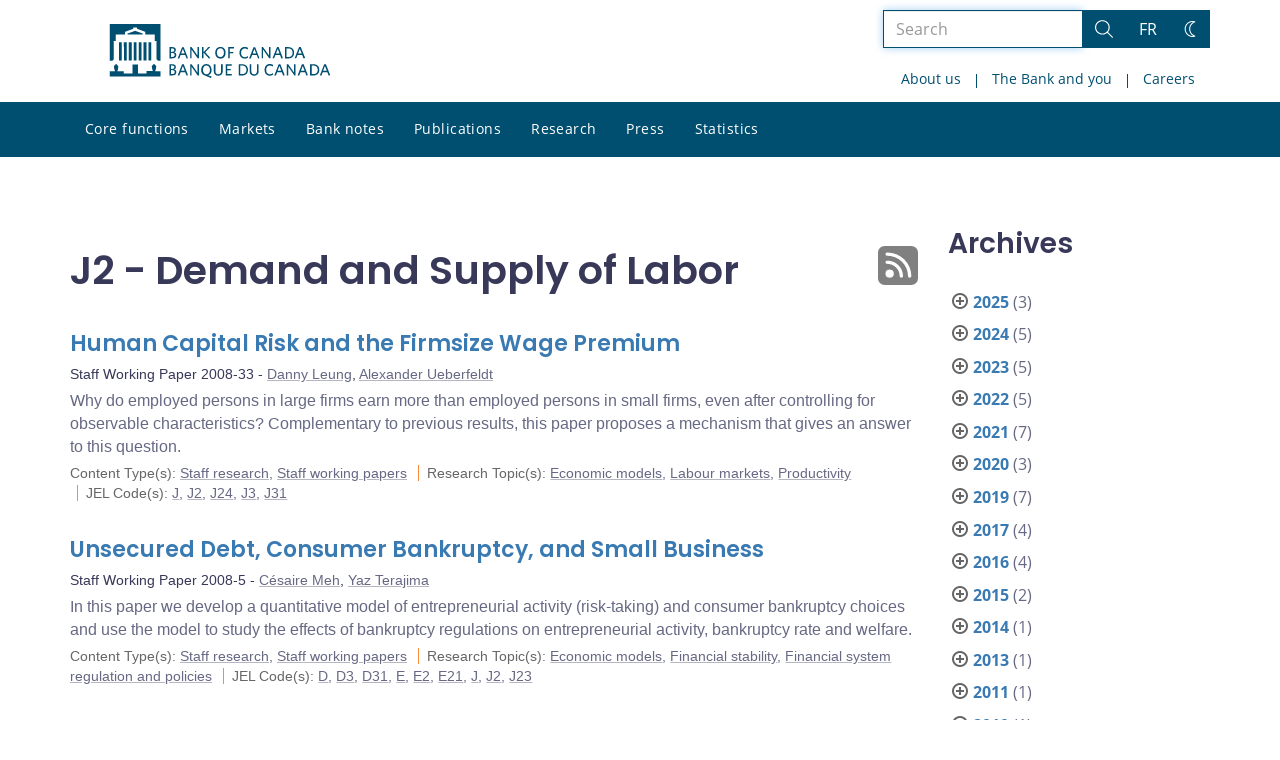

--- FILE ---
content_type: text/javascript
request_url: https://www.bankofcanada.ca/wp-content/plugins/cf7-conditional-fields/js/scripts.js?dts=20250910160918
body_size: 12419
content:
"use strict";

// disable client side validation introduced in CF7 5.6 for now
if (typeof wpcf7 !== 'undefined') {
    wpcf7.validate = (a,b) => null;
}

let cf7signature_resized = 0; // for compatibility with contact-form-7-signature-addon

let wpcf7cf_timeout;
let wpcf7cf_change_time_ms = 100; // the timeout after a change in the form is detected

if (window.wpcf7 && !wpcf7.setStatus) {
    wpcf7.setStatus = ( form, status ) => {
        form = form.length ? form[0] : form; // if form is a jQuery object, only grab te html-element
        const defaultStatuses = new Map( [
            // 0: Status in API response, 1: Status in HTML class
            [ 'init', 'init' ],
            [ 'validation_failed', 'invalid' ],
            [ 'acceptance_missing', 'unaccepted' ],
            [ 'spam', 'spam' ],
            [ 'aborted', 'aborted' ],
            [ 'mail_sent', 'sent' ],
            [ 'mail_failed', 'failed' ],
            [ 'submitting', 'submitting' ],
            [ 'resetting', 'resetting' ],
        ] );
    
        if ( defaultStatuses.has( status ) ) {
            status = defaultStatuses.get( status );
        }
    
        if ( ! Array.from( defaultStatuses.values() ).includes( status ) ) {
            status = status.replace( /[^0-9a-z]+/i, ' ' ).trim();
            status = status.replace( /\s+/, '-' );
            status = `custom-${ status }`;
        }
    
        const prevStatus = form.getAttribute( 'data-status' );
    
        form.wpcf7.status = status;
        form.setAttribute( 'data-status', status );
        form.classList.add( status );
    
        if ( prevStatus && prevStatus !== status ) {
            form.classList.remove( prevStatus );
        }
    
        return status;
    };
}

if (window.wpcf7cf_running_tests) {
    jQuery('input[name="_wpcf7cf_options"]').each(function(e) {
        const $input = jQuery(this);
        const opt = JSON.parse($input.val());
        opt.settings.animation_intime = 0;
        opt.settings.animation_outtime = 0;
        $input.val(JSON.stringify(opt));
    });
    wpcf7cf_change_time_ms = 0;
}

const wpcf7cf_show_animation = { "height": "show", "marginTop": "show", "marginBottom": "show", "paddingTop": "show", "paddingBottom": "show" };
const wpcf7cf_hide_animation = { "height": "hide", "marginTop": "hide", "marginBottom": "hide", "paddingTop": "hide", "paddingBottom": "hide" };

const wpcf7cf_show_step_animation = { "opacity": "show" };
const wpcf7cf_hide_step_animation = { "opacity": "hide" };

const wpcf7cf_change_events = 'input.wpcf7cf paste.wpcf7cf change.wpcf7cf click.wpcf7cf propertychange.wpcf7cf changedisabledprop.wpcf7cf';

const wpcf7cf_forms = [];

const Wpcf7cfForm = function($form) {

    const options_element = $form.find('input[name="_wpcf7cf_options"]').eq(0);
    if (!options_element.length || !options_element.val()) {
        // doesn't look like a CF7 form created with conditional fields plugin enabled.
        return false;
    }

    const form = this;

    const form_options = JSON.parse(options_element.val());

    form.$form = $form;
    form.$input_hidden_group_fields = $form.find('[name="_wpcf7cf_hidden_group_fields"]');
    form.$input_hidden_groups = $form.find('[name="_wpcf7cf_hidden_groups"]');
    form.$input_visible_groups = $form.find('[name="_wpcf7cf_visible_groups"]');
    form.$input_repeaters = $form.find('[name="_wpcf7cf_repeaters"]');
    form.$input_steps = $form.find('[name="_wpcf7cf_steps"]');

    form.unit_tag = $form.closest('.wpcf7').attr('id');
    form.conditions = form_options['conditions'];

    form.simpleDom = null;

    form.reloadSimpleDom = function() {
        form.simpleDom = wpcf7cf.get_simplified_dom_model(form.$form[0]);
    }

    // quicker than reloading the simpleDom completely with reloadSimpleDom
    form.updateSimpleDom = function() {
        if (!form.simpleDom) {
            form.reloadSimpleDom();
        }
        const inputs = Object.values(form.simpleDom).filter(item => item.type === 'input');
        const formdata = new FormData(form.$form[0]);

        let formdataEntries = [... formdata.entries()].map(entry => [ entry[0], entry[1].name ?? entry[1] ]);
        const buttonEntries = [ ... jQuery('button', form.$form) ].map(entry => [entry.name, entry.value]);
        formdataEntries = formdataEntries.concat(buttonEntries);

        inputs.forEach(simpleDomItem => {
            const newValue = form.getNewDomValueIfChanged(simpleDomItem, formdataEntries);
            if (newValue !== null) {
                form.simpleDom[simpleDomItem.name].val = newValue;
            }
        });

    }

    form.isDomMatch = function(simpleDomItem, formDataEntries) {
        const simpleDomItemName = simpleDomItem.name;
        const simpleDomItemValues = simpleDomItem.val;
        const currentValues = formDataEntries.filter(entry => entry[0] === simpleDomItemName).map(entry => entry[1]);
        return currentValues.join('|') === simpleDomItemValues.join('|');
    }

    /**
     * 
     * @param {*} simpleDomItem 
     * @param {*} formDataEntries 
     * @returns the new value, or NULL if no change
     */
    form.getNewDomValueIfChanged = function(simpleDomItem, formDataEntries) {
        const simpleDomItemName = simpleDomItem.name;
        const simpleDomItemValues = simpleDomItem.val;
        const currentValues = formDataEntries.filter(entry => entry[0] === simpleDomItemName).map(entry => entry[1]);
        return currentValues.join('|') === simpleDomItemValues.join('|') ? null : currentValues;
    }

    // Wrapper around jQuery(selector, form.$form)
    form.get = function (selector) {
        // TODO: implement some caching here.
        return jQuery(selector, form.$form);
    }

    form.getFieldByName = function(name) {
        return form.simpleDom[name] || form.simpleDom[name+'[]'];
    }

    // compatibility with conditional forms created with older versions of the plugin ( < 1.4 )
    for (let i=0; i < form.conditions.length; i++) {
        const condition = form.conditions[i];
        if (!('and_rules' in condition)) {
            condition.and_rules = [{'if_field':condition.if_field,'if_value':condition.if_value,'operator':condition.operator}];
        }
    }

    form.initial_conditions = form.conditions;
    form.settings = form_options['settings'];

    form.$groups = jQuery(); // empty jQuery set
    form.repeaters = [];
    form.multistep = null;
    form.fields = [];

    form.settings.animation_intime = parseInt(form.settings.animation_intime);
    form.settings.animation_outtime = parseInt(form.settings.animation_outtime);

    if (form.settings.animation === 'no') {
        form.settings.animation_intime = 0;
        form.settings.animation_outtime = 0;
    }

    form.updateGroups();
    form.updateEventListeners();
    form.displayFields();

    // bring form in initial state if the reset event is fired on it.
    // (CF7 triggers the 'reset' event by default on each successfully submitted form)
    form.$form.on('reset.wpcf7cf', form, function(e) {
        const form = e.data;
        setTimeout(function(){
            form.reloadSimpleDom();
            form.displayFields();
            form.resetRepeaters();
            if (form.multistep != null) {
                form.multistep.moveToStep(1, false);
            }
            setTimeout(function(){
                if (form.$form.hasClass('sent')) {
                    jQuery('.wpcf7-response-output', form.$form)[0].scrollIntoView({behavior: "smooth", block:"nearest", inline:"nearest"});
                }
            }, 400);
        },200);
    });

    // PRO ONLY

    form.get('.wpcf7cf_repeater:not(.wpcf7cf_repeater .wpcf7cf_repeater)').each(function(){
        form.repeaters.push(new Wpcf7cfRepeater(jQuery(this),form));
    });

    form.$input_repeaters.val(JSON.stringify(form.repeaters.map((item)=>item.params.$repeater.id)));

    const $multistep = form.get('.wpcf7cf_multistep');

    if ($multistep.length) {
        form.multistep = new Wpcf7cfMultistep($multistep, form);
        // window.wpcf7cf.updateMultistepState(form.multistep);
    }

    // END PRO ONLY

}

/**
 * reset initial number of subs for each repeater.
 * (does not clear values)
 */
Wpcf7cfForm.prototype.resetRepeaters = function() {
    const form = this;
    form.repeaters.forEach(repeater => {
        repeater.updateSubs( repeater.params.$repeater.initial_subs );
    });
}

Wpcf7cfForm.prototype.displayFields = function() {

    const form = this;

    const wpcf7cf_conditions = this.conditions;
    const wpcf7cf_settings = this.settings;

    //for compatibility with contact-form-7-signature-addon
    if (cf7signature_resized === 0 && typeof signatures !== 'undefined' && signatures.constructor === Array && signatures.length > 0 ) {
        for (let i = 0; i < signatures.length; i++) {
            if (signatures[i].canvas.width === 0) {

                const $sig_canvas = jQuery(".wpcf7-form-control-signature-body>canvas");
                const $sig_wrap = jQuery(".wpcf7-form-control-signature-wrap");
                $sig_canvas.eq(i).attr('width',  $sig_wrap.width());
                $sig_canvas.eq(i).attr('height', $sig_wrap.height());

                cf7signature_resized = 1;
            }
        }
    }

    form.$groups.addClass('wpcf7cf-hidden');

    for (let i=0; i < wpcf7cf_conditions.length; i++) {

        const condition = wpcf7cf_conditions[i];
        const show_group = window.wpcf7cf.should_group_be_shown(condition, form);

        if (show_group) {
            form.get('[data-id="'+condition.then_field+'"]').removeClass('wpcf7cf-hidden');
        }
    }


    const animation_intime = wpcf7cf_settings.animation_intime;
    const animation_outtime = wpcf7cf_settings.animation_outtime;

    form.$groups.each(function (index) {
        const $group = jQuery(this);
        if ($group.is(':animated')) {
            $group.finish(); // stop any current animations on the group
        }
        if ($group.css('display') === 'none' && !$group.hasClass('wpcf7cf-hidden')) {
            if ($group.prop('tagName') === 'SPAN') {
                $group.show().trigger('wpcf7cf_show_group'); // show instantly
            } else {
                $group.animate(wpcf7cf_show_animation, animation_intime).trigger('wpcf7cf_show_group'); // show with animation
            }

            if($group.attr('data-disable_on_hide') !== undefined) {
                $group.find(':input').prop('disabled', false).trigger('changedisabledprop.wpcf7cf');
                $group.find('.wpcf7-form-control-wrap').removeClass('wpcf7cf-disabled');
            }

        } else if ($group.css('display') !== 'none' && $group.hasClass('wpcf7cf-hidden')) {

            if ($group.attr('data-clear_on_hide') !== undefined) {
                const $inputs = jQuery(':input', $group).not(':button, :submit, :reset, :hidden');

                $inputs.each(function(){
                    const $this = jQuery(this);
                    $this.val(this.defaultValue);
                    $this.prop('checked', this.defaultChecked);
                });

                jQuery('option', $group).each(function() {
                    this.selected = this.defaultSelected;
                });

                jQuery('select', $group).each(function() {
                    const $select = jQuery(this);
                    if ($select.val() === null) {
                        $select.val(jQuery("option:first",$select).val());
                    }
                });

                $inputs.each(function(){this.dispatchEvent(new Event("change",{"bubbles":true}))});
            }

            if ($group.prop('tagName') === 'SPAN') {
                $group.hide().trigger('wpcf7cf_hide_group');
            } else {
                $group.animate(wpcf7cf_hide_animation, animation_outtime).trigger('wpcf7cf_hide_group'); // hide
            }
        }
    });

    form.updateHiddenFields();
    form.updateSummaryFields();
};

Wpcf7cfForm.prototype.updateSummaryFields = function() {
    const form = this;
    const $summary = form.get('.wpcf7cf-summary');

    if ($summary.length == 0 || !$summary.is(':visible')) { 
        return;
    }

    const fd = new FormData();

    const formdata = form.$form.serializeArray();
    jQuery.each(formdata,function(key, input){
        fd.append(input.name, input.value);
    });

    // Make sure to add file fields to FormData
    jQuery.each(form.$form.find('input[type="file"]'), function(index, el) {
        if (! el.files.length) return true; // continue
        const fieldName = el.name;
        fd.append(fieldName, new Blob() , Array.from(el.files).map(file => file.name).join(', '));
    });

    // add file fields to form-data

    jQuery.ajax({
        url: wpcf7cf_global_settings.ajaxurl + '?action=wpcf7cf_get_summary',
        type: 'POST',
        data: fd,
        processData: false,
        contentType: false,
        dataType: 'json',
        success: function(json) {
            $summary.html(json.summaryHtml);
        }
    });
};

Wpcf7cfForm.prototype.updateHiddenFields = function() {

    const form = this;

    const hidden_fields = [];
    const hidden_groups = [];
    const visible_groups = [];

    form.$groups.each(function () {
        const $group = jQuery(this);
        if ($group.hasClass('wpcf7cf-hidden')) {
            hidden_groups.push($group.attr('data-id'));
            if($group.attr('data-disable_on_hide') !== undefined) {
                // fields inside hidden disable_on_hide group
                $group.find('input,select,textarea').each(function(){
                    const $this = jQuery(this);
                    if (!$this.prop('disabled')) {
                        $this.prop('disabled', true).trigger('changedisabledprop.wpcf7cf');
                    }

                    // if there's no other field with the same name visible in the form
                    // then push this field to hidden_fields
                    if (form.$form.find(`[data-class="wpcf7cf_group"]:not(.wpcf7cf-hidden) [name='${$this.attr('name')}']`).length === 0) {
                        hidden_fields.push($this.attr('name'));
                    }
                })
                $group.find('.wpcf7-form-control-wrap').addClass('wpcf7cf-disabled');
            } else {
                // fields inside regular hidden group are all pushed to hidden_fields
                $group.find('input,select,textarea').each(function () {
                    hidden_fields.push(jQuery(this).attr('name'));
                });
            }
        } else {
            visible_groups.push($group.attr('data-id'));
        }
    });

    form.hidden_fields = hidden_fields;
    form.hidden_groups = hidden_groups;
    form.visible_groups = visible_groups;

    form.$input_hidden_group_fields.val(JSON.stringify(hidden_fields));
    form.$input_hidden_groups.val(JSON.stringify(hidden_groups));
    form.$input_visible_groups.val(JSON.stringify(visible_groups));

    return true;
};
Wpcf7cfForm.prototype.updateGroups = function() {
    const form = this;
    form.$groups = form.$form.find('[data-class="wpcf7cf_group"]');
    form.$groups.height('auto');
    form.conditions = window.wpcf7cf.get_nested_conditions(form);

};
Wpcf7cfForm.prototype.updateEventListeners = function() {

    const form = this;

    // monitor input changes, and call displayFields() if something has changed
    form.get('input, select, textarea, button').not('.wpcf7cf_add, .wpcf7cf_remove').off(wpcf7cf_change_events).on(wpcf7cf_change_events,form, function(e) {
        const form = e.data;
        clearTimeout(wpcf7cf_timeout);
        wpcf7cf_timeout = setTimeout(function() {
            window.wpcf7cf.updateMultistepState(form.multistep);
            form.updateSimpleDom();
            form.displayFields();
        }, wpcf7cf_change_time_ms);
    });

    // PRO ONLY
    form.get('.wpcf7cf-togglebutton').off('click.toggle_wpcf7cf').on('click.toggle_wpcf7cf',function() {
        const $this = jQuery(this);
        if ($this.text() === $this.attr('data-val-1')) {
            $this.text($this.attr('data-val-2'));
            $this.val($this.attr('data-val-2'));
        } else {
            $this.text($this.attr('data-val-1'));
            $this.val($this.attr('data-val-1'));
        }
    });
    // END PRO ONLY
};

// PRO ONLY
function Wpcf7cfRepeater($repeater, form) {
    const $ = jQuery;

    let thisRepeater = this;

    const wpcf7cf_settings = form.settings;

    thisRepeater.form = form;

    $repeater.parentRepeaters = Array.from($repeater.parents('.wpcf7cf_repeater').map(function() {
        return this.getAttribute('data-id');
    } )).reverse();

    $repeater.num_subs = 0;
    $repeater.id = $repeater.attr('data-id');
    $repeater.orig_id = $repeater.attr('data-orig_data_id');
    $repeater.min = typeof( $repeater.attr('data-min')) !== 'undefined' ? parseInt($repeater.attr('data-min')) : 1;
    $repeater.max = typeof( $repeater.attr('data-max')) !== 'undefined' ? parseInt($repeater.attr('data-max')) : 200;
    $repeater.initial_subs = typeof( $repeater.attr('data-initial')) !== 'undefined' ? parseInt($repeater.attr('data-initial')) : $repeater.min;
    if ($repeater.initial_subs > $repeater.max) {
        $repeater.initial_subs = $repeater.max;
    }
    const $repeater_sub = $repeater.children('.wpcf7cf_repeater_sub').eq(0);
    const $repeater_controls = $repeater.children('.wpcf7cf_repeater_controls').eq(0);

    const $repeater_sub_clone = $repeater_sub.clone();

    $repeater_sub_clone.find('.wpcf7cf_repeater_sub').addBack('.wpcf7cf_repeater_sub').each(function() {
        const $this = jQuery(this);
        const prev_suffix = $this.attr('data-repeater_sub_suffix');
        const new_suffix = prev_suffix+'__{{repeater_sub_suffix}}';
        $this.attr('data-repeater_sub_suffix', new_suffix);
    });

    $repeater_sub_clone.find('[name]').each(function() {
        const $this = jQuery(this);
        const prev_name = $this.attr('name');
        const new_name = thisRepeater.getNewName(prev_name);

        const orig_name = $this.attr('data-orig_name') != null ? $this.attr('data-orig_name') : prev_name;

        $this.attr('name', new_name);
        $this.attr('data-orig_name', orig_name);
        $this.closest('.wpcf7-form-control-wrap').attr('data-name', new_name.replace('[]',''));
    });

    $repeater_sub_clone.find('.wpcf7cf_repeater,[data-class="wpcf7cf_group"]').each(function() {
        const $this = jQuery(this);
        const prev_data_id = $this.attr('data-id');
        const orig_data_id = $this.attr('data-orig_data_id') != null ? $this.attr('data-orig_data_id') : prev_data_id;
        let new_data_id = thisRepeater.getNewName(prev_data_id);

        if(prev_data_id.endsWith('_count')) {
            new_data_id = prev_data_id.replace('_count','__{{repeater_sub_suffix}}_count');
        }

        $this.attr('data-id', new_data_id);
        $this.attr('data-orig_data_id', orig_data_id);
    });

    $repeater_sub_clone.find('[id]').each(function() {
        const $this = jQuery(this);
        const prev_id = $this.attr('id');
        const orig_id =  $this.attr('data-orig_id') != null ? $this.attr('data-orig_id') : prev_id;
        const new_id = thisRepeater.getNewName(prev_id);

        $this.attr('id', new_id);
        $this.attr('data-orig_id', orig_id);
    });

    $repeater_sub_clone.find('[for]').each(function() {
        const $this = jQuery(this);
        const prev_for = $this.attr('for');
        const orig_for =  $this.attr('data-orig_for') != null ? $this.attr('data-orig_for') : prev_for;
        const new_for = thisRepeater.getNewName(prev_for);

        $this.attr('for', new_for);
        $this.attr('data-orig_for', orig_for);
    });

    const repeater_sub_html = $repeater_sub_clone[0].outerHTML;

    const $repeater_count_field = $repeater.find('[name='+$repeater.id+'_count]').eq(0);
    const $button_add = $repeater_controls.find('.wpcf7cf_add').eq(0);
    const $button_remove = $repeater_controls.find('.wpcf7cf_remove').eq(0);

    const params = {
        $repeater:             $repeater,
        $repeater_count_field: $repeater_count_field,
        repeater_sub_html:     repeater_sub_html,
        $repeater_controls:    $repeater_controls,
        $button_add:           $button_add,
        $button_remove:        $button_remove,
        wpcf7cf_settings:      wpcf7cf_settings
    };
    
    thisRepeater.params = params;

    $button_add.on('click', null, thisRepeater, function(e) {
        thisRepeater = e.data;
        thisRepeater.updateSubs(params.$repeater.num_subs+1);
    });

    $button_remove.on('click', null, thisRepeater,function(e) {
        thisRepeater = e.data;
        thisRepeater.updateSubs(params.$repeater.num_subs-1);
    });

    jQuery('> .wpcf7cf_repeater_sub',params.$repeater).eq(0).remove(); // remove the first sub, it's just a template.

    thisRepeater.updateSubs($repeater.initial_subs);
    thisRepeater.updateButtons();

}

Wpcf7cfRepeater.prototype.getNewName = function(previousName) {
    const prev_parts = previousName.split('[');
    previousName = prev_parts[0];
    const prev_suff = prev_parts.length > 1 ? '['+prev_parts.splice(1).join('[') : '';
    let newName = previousName+'__{{repeater_sub_suffix}}'+prev_suff;

    if(previousName.endsWith('_count')) {
        newName = previousName.replace('_count','__{{repeater_sub_suffix}}_count');
    }

    return newName;
}

Wpcf7cfRepeater.prototype.updateButtons = function() {
    const repeater = this;
    const params = repeater.params;
    const num_subs = params.$repeater.num_subs;

    let showButtonRemove = false;
    let showButtonAdd = false;

    if (params.$repeater.num_subs < params.$repeater.max) {
        showButtonAdd = true;
    }
    if (params.$repeater.num_subs > params.$repeater.min) {
        showButtonRemove = true;
    }

    if (showButtonAdd) {
        params.$button_add.show();
    } else {
        params.$button_add.hide();

    }

    if (showButtonRemove) {
        params.$button_remove.show();
    } else {
        params.$button_remove.hide();
    }

    params.$repeater_count_field.val(num_subs);
}

Wpcf7cfRepeater.prototype.updateSubs = function(subs_to_show) {
    const repeater = this;
    const params = repeater.params;

    // make sure subs_to_show is a valid number
    subs_to_show = subs_to_show < params.$repeater.min ? params.$repeater.min : subs_to_show
    subs_to_show = subs_to_show > params.$repeater.max ? params.$repeater.max : subs_to_show

    const subs_to_add = subs_to_show - params.$repeater.num_subs;

    if (subs_to_add < 0) {
        repeater.removeSubs(-subs_to_add);
    } else if (subs_to_add > 0) {
        repeater.addSubs(subs_to_add);
    }
};
/**
 * add Subs to repeater
 * @param {Number} subs_to_add 
 * @param {Number} index - zero-based. leave blank (or null) to append at the end
 */
Wpcf7cfRepeater.prototype.addSubs = function(subs_to_add, index=null) {

    const $ = jQuery;
    const params = this.params;
    const repeater = this;
    const form = repeater.form;
    
    const $repeater = params.$repeater; 
    const $repeater_controls = params.$repeater_controls;

    if (subs_to_add + $repeater.num_subs > $repeater.max) {
        subs_to_add = $repeater.max - $repeater.num_subs;
    }
    
    let html_str = '';

    for(let i=1; i<=subs_to_add; i++) {
        const sub_suffix = $repeater.num_subs+i;
        html_str += params.repeater_sub_html.replace(/\{\{repeater_sub_suffix\}\}/g,sub_suffix)
        .replace(new RegExp('\{\{'+$repeater.orig_id+'_index\}\}','g'),'<span class="wpcf7cf-index wpcf7cf__'+$repeater.orig_id+'">'+sub_suffix+'</span>');
    }


    const $html = $(html_str);

    $('> .wpcf7cf_repeater_sub',$repeater).finish(); // finish any currently running animations immediately.

    // Add the newly created fields to the form
    if (index === null) {
        $html.hide().insertBefore($repeater_controls).animate(wpcf7cf_show_animation, params.wpcf7cf_settings.animation_intime).trigger('wpcf7cf_repeater_added');
    } else {
        $html.hide().insertBefore($('> .wpcf7cf_repeater_sub', $repeater).eq(index)).animate(wpcf7cf_show_animation, params.wpcf7cf_settings.animation_intime).trigger('wpcf7cf_repeater_added');
    }

    // enable all new fields
    $html.find('.wpcf7cf-disabled :input').prop('disabled', false).trigger('changedisabledprop.wpcf7cf');
    $html.find('.wpcf7-form-control-wrap').removeClass('wpcf7cf-disabled');

    $('.wpcf7cf_repeater', $html).each(function(){
        form.repeaters.push(new Wpcf7cfRepeater($(this),form));
    });

    form.$input_repeaters.val(JSON.stringify(form.repeaters.map((item)=>item.params.$repeater.id)));

    $repeater.num_subs+= subs_to_add;

    if (index !== null) {
        repeater.updateSuffixes();
    }

    window.wpcf7cf.updateMultistepState(form.multistep);
    form.updateGroups();
    form.updateEventListeners();
    form.displayFields();

    repeater.updateButtons();

    // Exclusive Checkbox
    $html.on( 'click', '.wpcf7-exclusive-checkbox input:checkbox', function() {
        const name = $( this ).attr( 'name' );
        $html.find( 'input:checkbox[name="' + name + '"]' ).not( this ).prop( 'checked', false );
    } );

    //basic compatibility with material-design-for-contact-form-7
    if (typeof window.cf7mdInit === "function") {
        window.cf7mdInit();
    }

    return false;
};

Wpcf7cfRepeater.prototype.updateSuffixes = function() {

    // Loop trough all subs
    //  -- 1. update all fields, groups and repeaters names, id's, for's, ...
    //  -- 2. loop trough all repeaters
    //        -- update sub_html template for nested repeater
    //        -- call updateSuffixes() for nested repeater

    const $repeater = this.params.$repeater;
    const num_subs = this.params.$repeater.num_subs;
    const form = this.form;
    const orig_id = $repeater.attr('data-orig_data_id');
    const repeater_id = $repeater.attr('data-id');
    const repeater_suffix = repeater_id.replace(orig_id,'');

    let simplifiedDomArray = Object.values(wpcf7cf.get_simplified_dom_model(form.$form[0]));

    for (let i = 0; i < num_subs; i++) {

        const $sub = jQuery('> .wpcf7cf_repeater_sub', $repeater).eq(i);

        const newIndex = i+1;
        const currentSuffix = $sub.attr('data-repeater_sub_suffix');
        const newSuffix = repeater_suffix+'__'+newIndex;

        $sub.attr('data-repeater_sub_suffix', newSuffix); // update sub attr
        $sub.find('.wpcf7cf__'+orig_id).html(newIndex); // update {{r_index}} parts

        simplifiedDomArray.forEach(function(el) {

            if (el.suffix !== currentSuffix) return;

            // TODO: may need an extra check to verify that the element is inside the current repeater
            // (orig_id) . Otherwise problems may occur if there are repeaters on the same level.

            const newName = el.name.replace(currentSuffix, newSuffix);

            const pureElName = el.name.replace('[]','');
            const pureNewName = newName.replace('[]','');

            jQuery('[name="'+el.name+'"]', $sub).attr('name', newName);
            jQuery('[id="'+el.name+'"]', $sub).attr('id', newName);
            jQuery('label[for="'+el.name+'"]', $sub).attr('for', newName);
            const $nested_repeater = jQuery('[data-id="'+el.name+'"]', $sub);
            $nested_repeater.attr('data-id', newName);
            jQuery(`.wpcf7-form-control-wrap[data-name="${pureElName}"]`,$sub).attr('data-name', pureNewName);

            if (el.type === 'repeater') {
                const nested_repeater = form.repeaters.find( function(repeater) {
                    return repeater.params.$repeater.get(0) === $nested_repeater.get(0);
                });

                if (!nested_repeater) return;

                nested_repeater.params.repeater_sub_html = wpcf7cf.updateRepeaterSubHTML(
                    nested_repeater.params.repeater_sub_html,
                    currentSuffix,
                    newSuffix,
                    nested_repeater.params.$repeater.parentRepeaters
                );

                nested_repeater.updateSuffixes();

            }

        });
    }

};

/**
 * Return the parent repeaters, order is not guaranteed.
 */
Wpcf7cfRepeater.prototype.getParentRepeaters = function() {
    const simplifiedDomArray = Object.values(wpcf7cf.get_simplified_dom_model(form.$form[0]));
    form.repeaters.map(repeater => {

    });
};

Wpcf7cfRepeater.prototype.removeSubs = function(subs_to_remove, index=null) {
    const $ = jQuery;
    const repeater = this;
    const params = repeater.params;
    const form = repeater.form;
    const $repeater = params.$repeater;

    if ($repeater.num_subs - subs_to_remove < $repeater.min) {
        subs_to_remove = $repeater.num_subs - $repeater.min;
    }

    if (index===null) {
        index = $repeater.num_subs-subs_to_remove;
    }
    $repeater.num_subs-= subs_to_remove;

    jQuery('> .wpcf7cf_repeater_sub',$repeater).finish(); // finish any currently running animations immediately.

    jQuery('> .wpcf7cf_repeater_sub',$repeater).slice(index,index+subs_to_remove).animate(wpcf7cf_hide_animation, {duration:params.wpcf7cf_settings.animation_intime, done:function() {
        const $this = jQuery(this);
        //remove the actual fields from the form
        $this.remove();
        params.$repeater.trigger('wpcf7cf_repeater_removed');
        window.wpcf7cf.updateMultistepState(form.multistep);
        form.updateGroups();
        form.updateEventListeners();
        form.displayFields();

        repeater.updateButtons();

        if (index !== null) {
            repeater.updateSuffixes();
        }
    }});

    return false;
};

function Wpcf7cfMultistep($multistep, form) {
    const multistep = this;
    multistep.$multistep = $multistep;
    multistep.form = form;
    multistep.$steps = $multistep.find('.wpcf7cf_step');
    multistep.$btn_next = $multistep.find('.wpcf7cf_next');
    multistep.$btn_prev = $multistep.find('.wpcf7cf_prev');
    multistep.$dots = $multistep.find('.wpcf7cf_steps-dots');
    multistep.currentStep = 0;
    multistep.numSteps = multistep.$steps.length;


    multistep.$dots.html('');
    for (let i = 1; i <= multistep.numSteps; i++) {
        multistep.$dots.append(`
            <div class="dot" data-step="${i}">
                <div class="step-index">${i}</div>
                <div class="step-title">${multistep.$steps.eq(i-1).attr('data-title')}</div>
            </div>
        `);
    }

    multistep.$btn_next.on('click.wpcf7cf_step', async function() {

        multistep.$btn_next.addClass('disabled').attr('disabled', true);
        multistep.form.$form.addClass('submitting');
        const result = await multistep.validateStep(multistep.currentStep);
        multistep.form.$form.removeClass('submitting');

        if (result === 'success') {
            multistep.moveToStep(multistep.currentStep+1); 
        }

    });

    // If form is submitted (by pressing Enter for example), and if we are not on the last step,
    // then trigger click event on the $btn_next button instead.
    multistep.form.$form.on('submit.wpcf7cf_step', function(e) {

        if (multistep.currentStep !== multistep.numSteps) {
            multistep.$btn_next.trigger('click.wpcf7cf_step');

            e.stopImmediatePropagation();
            return false;
        }
    });

    multistep.$btn_prev.on( 'click', function() {
        multistep.moveToStep(multistep.currentStep-1);
    });

    multistep.moveToStep(1);
}

Wpcf7cfMultistep.prototype.validateStep = function(step_index) {

    const multistep = this;
    const $multistep = multistep.$multistep;
    const $form = multistep.form.$form;
    const form  = multistep.form;

    $form.find('.wpcf7-response-output').addClass('wpcf7-display-none');

    return new Promise(resolve => {

        const fd = new FormData();

        // Make sure to add file fields to FormData
        jQuery.each($form.find('[data-id="step-'+step_index+'"] input[type="file"]'), function(index, el) {
            if (! el.files.length) return true; // = continue
            const file = el.files[0];
            const fieldName = el.name;
            fd.append(fieldName, file);
        });

        const formdata = $form.serializeArray();
        jQuery.each(formdata,function(key, input){
            fd.append(input.name, input.value);
        });

        jQuery.ajax({
            url: wpcf7cf_global_settings.ajaxurl + '?action=wpcf7cf_validate_step',
            type: 'POST',
            data: fd,
            processData: false,
            contentType: false,
            dataType: 'json',
        }).done(function(json) {
            
            $multistep.find('.wpcf7-form-control-wrap .wpcf7-not-valid-tip').remove();
            $multistep.find('.wpcf7-not-valid').removeClass('wpcf7-not-valid');
            $multistep.find('.wpcf7-response-output').remove();
            $multistep.find('.wpcf7-response-output.wpcf7-validation-errors').removeClass('wpcf7-validation-errors');

            multistep.$btn_next.removeClass('disabled').attr('disabled', false);

            if (!json.success) {
                let checkError = 0;

                jQuery.each(json.invalid_fields, function(index, el) {
                    if ($multistep.find('input[name="'+index+'"]').length ||
                        $multistep.find('input[name="'+index+'[]"]').length ||
                        $multistep.find('select[name="'+index+'"]').length ||
                        $multistep.find('select[name="'+index+'[]"]').length ||
                        $multistep.find('textarea[name="'+index+'"]').length ||
                        $multistep.find('textarea[name="'+index+'[]"]').length
                    ) {
                        checkError = checkError + 1;

                        const controlWrap = form.get(`.wpcf7-form-control-wrap[data-name="${index}"]`);
                        controlWrap.find('.wpcf7-form-control').addClass('wpcf7-not-valid');
                        controlWrap.find('span.wpcf7-not-valid-tip').remove();
                        controlWrap.append('<span role="alert" class="wpcf7-not-valid-tip">' + el.reason + '</span>');

                    }
                });

                resolve('failed');

                $multistep.parent().find('.wpcf7-response-output').removeClass('wpcf7-display-none').html(json.message);

                wpcf7.setStatus( $form, 'invalid' );
                multistep.$steps.trigger('wpcf7cf_step_invalid');

                // wpcf7.triggerEvent( data.into, 'invalid', detail );

            } else if (json.success) {

                wpcf7.setStatus( $form, 'init' );

                resolve('success');
                return false;
            }

        }).fail(function() {
            resolve('error');
        }).always(function() {
            // do nothing
        });
    });

};
Wpcf7cfMultistep.prototype.moveToStep = function(step_index, scrollToTop = true) {
    const multistep = this;
    const previousStep = multistep.currentStep;

    multistep.currentStep = step_index > multistep.numSteps ? multistep.numSteps
                                : step_index < 1 ? 1
                                    : step_index;

    // ANIMATION DISABLED FOR NOW cause it's ugly
    // multistep.$steps.animate(wpcf7cf_hide_step_animation, multistep.form.settings.animation_outtime);
    // multistep.$steps.eq(multistep.currentStep-1).animate(wpcf7cf_show_step_animation, multistep.form.settings.animation_intime);

    multistep.$multistep.attr('data-current_step', multistep.currentStep);
    multistep.$steps.hide();
    multistep.$steps
        .eq(multistep.currentStep-1)
        .show()
        .trigger('wpcf7cf_change_step', [previousStep, multistep.currentStep]);

    if (scrollToTop) {
        const formEl = multistep.form.$form[0];
        const topOffset = formEl.getBoundingClientRect().top;
        if (topOffset < 0 && previousStep > 0) {
            formEl.scrollIntoView({behavior: "smooth"});
        }
    }

    multistep.form.updateSummaryFields();

    window.wpcf7cf.updateMultistepState(multistep);
};

Wpcf7cfMultistep.prototype.getFieldsInStep = function(step_index) {
    this.form.reloadSimpleDom();
    let inStep = false;
    return Object.values(this.form.simpleDom).filter(function(item, i) {
        if(item.type == 'step') {
            inStep = item.val == step_index+'';
        }
        return inStep && item.type == 'input';
    }).map(function(item) {
        return item.name;
    });
};

// END PRO ONLY

/**
 * @global
 * @namespace wpcf7cf
 */
window.wpcf7cf = {

    hideGroup : function($group, animate) {

    },

    showGroup : function($group, animate) {

    },

    updateRepeaterSubHTML : function(html, oldSuffix, newSuffix, parentRepeaters) {
        const oldIndexes = oldSuffix.split('__');
        oldIndexes.shift(); // remove first empty element
        const newIndexes = newSuffix.split('__');
        newIndexes.shift(); // remove first empty element

        let returnHtml = html;

        if (
            oldIndexes && newIndexes &&
            oldIndexes.length === parentRepeaters.length &&
            newIndexes.length === parentRepeaters.length
        ) {

            const parentRepeatersInfo = parentRepeaters.map((repeaterId, i) => {
                return {[repeaterId.split('__')[0]]: [oldIndexes[i], newIndexes[i]]};
            });

            const length = parentRepeatersInfo.length;

            let replacements = oldIndexes.map( (oldIndex, i) => {
                return [
                    '__'+oldIndexes.slice(0,length-i).join('__'),
                    '__'+newIndexes.slice(0,length-i).join('__'),
                ];
            });

            
            for (let i=0; i<length ; i++) {
                const id = Object.keys(parentRepeatersInfo[i])[0];
                const find = parentRepeatersInfo[i][id][0];
                const repl = parentRepeatersInfo[i][id][1];
                replacements.push([
                    `<span class="wpcf7cf-index wpcf7cf__${id}">${find}<\\/span>`,
                    `<span class="wpcf7cf-index wpcf7cf__${id}">${repl}</span>`
                ]);
            }
            
            replacements.forEach( ([oldSuffix, newSuffix]) => {
                returnHtml = returnHtml.replace(new RegExp(oldSuffix,'g'), newSuffix);
            });

        }

        return returnHtml ;
    },

    // keep this for backwards compatibility
    initForm : function($forms) {
        $forms.each(function(){
            const $form = jQuery(this);
            // only add form is its class is "wpcf7-form" and if the form was not previously added
            if (
                $form.hasClass('wpcf7-form') &&
                !wpcf7cf_forms.some((form)=>{ return form.$form.get(0) === $form.get(0); })
            ) {
                wpcf7cf_forms.push(new Wpcf7cfForm($form));
            }
        });
    },

    getWpcf7cfForm : function ($form) {
        const matched_forms = wpcf7cf_forms.filter((form)=>{
            return form.$form.get(0) === $form.get(0);
        });
        if (matched_forms.length) {
            return matched_forms[0];
        }
        return false;
    },

    get_nested_conditions : function(form) {
        const conditions = form.initial_conditions;
        //loop trough conditions. Then loop trough the dom, and each repeater we pass we should update all sub_values we encounter with __index
        form.reloadSimpleDom();
        const groups = Object.values(form.simpleDom).filter(function(item, i) {
            return item.type==='group';
        });

        let sub_conditions = [];

        for(let i = 0;  i < groups.length; i++) {
            const g = groups[i];
            let relevant_conditions = conditions.filter(function(condition, i) {
                return condition.then_field === g.original_name;
            });
            
            relevant_conditions = relevant_conditions.map(function(item,i) {
                return {
                    then_field : g.name,
                    and_rules : item.and_rules.map(function(and_rule, i) {
                        return {
                            if_field : and_rule.if_field+g.suffix,
                            if_value : and_rule.if_value,
                            operator : and_rule.operator
                        };
                    })
                }
            });

            sub_conditions = sub_conditions.concat(relevant_conditions);
        }
        return sub_conditions;
    },

    get_simplified_dom_model : function(currentNode, simplified_dom = {}, parentGroups = [], parentRepeaters = []) {

        const type = currentNode.classList && currentNode.classList.contains('wpcf7cf_repeater') ? 'repeater' :
            currentNode.dataset.class == 'wpcf7cf_group' ? 'group' :
            currentNode.className == 'wpcf7cf_step' ? 'step' :
            currentNode.hasAttribute('name') ? 'input' : false;

        let newParentRepeaters = [...parentRepeaters];
        let newParentGroups = [...parentGroups];

        if (type) {

            const name = type === 'input' ? currentNode.getAttribute('name') : currentNode.dataset.id;
            
            if (type === 'repeater') {
                newParentRepeaters.push(name);
            }
            if (type === 'group') {
                newParentGroups.push(name);
            }

            // skip _wpcf7 hidden fields
            if (name.substring(0,6) === '_wpcf7') return {};
    
            const original_name = type === 'repeater' || type === 'group' ? currentNode.dataset.orig_data_id
                                    : type === 'input' ? (currentNode.getAttribute('data-orig_name') || name)
                                    : name;
    
            const nameWithoutBrackets = name.replace('[]','');
            const originalNameWithoutBrackets = original_name.replace('[]','');
    
            const val = type === 'step' ? [currentNode.dataset.id.substring(5)] : [];
    
            const suffix = nameWithoutBrackets.replace(originalNameWithoutBrackets, '');
    
            if (!simplified_dom[name]) {
                // init entry
                simplified_dom[name] = {name, type, original_name, suffix, val, parentGroups, parentRepeaters}
            }
    
            if (type === 'input') {
    
                // skip unchecked checkboxes and radiobuttons
                if ( (currentNode.type === 'checkbox' || currentNode.type === 'radio') && !currentNode.checked ) return {};
    
                // if multiselect, make sure to add all the values
                if ( currentNode.multiple && currentNode.options ) {
                    simplified_dom[name].val = Object.values(currentNode.options).filter(o => o.selected).map(o => o.value)
                } else {
                    simplified_dom[name].val.push(currentNode.value);
                }
            }
        }
        
        // can't use currentNode.children (because then field name cannot be "children")
        const getter = Object.getOwnPropertyDescriptor(Element.prototype, "children").get;
        const children = getter.call(currentNode);

        Array.from(children).forEach(childNode => {
            const dom = wpcf7cf.get_simplified_dom_model(childNode, simplified_dom, newParentGroups, newParentRepeaters);
            simplified_dom = {...dom, ...simplified_dom} ;
        });

        return simplified_dom;
    },

    updateMultistepState: function (multistep) {
        if (multistep == null) return;

        // update hidden input field

        const stepsData = {
            currentStep : multistep.currentStep,
            numSteps : multistep.numSteps,
            fieldsInCurrentStep : multistep.getFieldsInStep(multistep.currentStep)
        };
        multistep.form.$input_steps.val(JSON.stringify(stepsData));

        // update Buttons
        multistep.$btn_prev.removeClass('disabled').attr('disabled', false);
        multistep.$btn_next.removeClass('disabled').attr('disabled', false);
        if (multistep.currentStep == multistep.numSteps) {
            multistep.$btn_next.addClass('disabled').attr('disabled', true);
        }
        if (multistep.currentStep == 1) {
            multistep.$btn_prev.addClass('disabled').attr('disabled', true);
        }

        // replace next button with submit button on last step.
        // TODO: make this depend on a setting
        const $submit_button = multistep.form.$form.find('input[type="submit"]:last').eq(0);
        const $ajax_loader = multistep.form.$form.find('.wpcf7-spinner').eq(0);

        $submit_button.detach().prependTo(multistep.$btn_next.parent());
        $ajax_loader.detach().prependTo(multistep.$btn_next.parent());

        if (multistep.currentStep == multistep.numSteps) {
            multistep.$btn_next.hide();
            $submit_button.show();
        } else {
            $submit_button.hide();
            multistep.$btn_next.show();
        }

        // update dots
        const $dots = multistep.$dots.find('.dot');
        $dots.removeClass('active').removeClass('completed');
        for(let step = 1; step <= multistep.numSteps; step++) {
            if (step < multistep.currentStep) {
                $dots.eq(step-1).addClass('completed');
            } else if (step == multistep.currentStep) {
                $dots.eq(step-1).addClass('active');
            }
        }

    },

    should_group_be_shown : function(condition, form) {

        let show_group = true;
        let atLeastOneFieldFound = false;

        for (let and_rule_i = 0; and_rule_i < condition.and_rules.length; and_rule_i++) {

            let condition_ok = false;

            const condition_and_rule = condition.and_rules[and_rule_i];

            const inputField = form.getFieldByName(condition_and_rule.if_field);

            if (!inputField) continue; // field not found

            atLeastOneFieldFound = true;

            const if_val = condition_and_rule.if_value;
            let operator = condition_and_rule.operator;

            //backwards compat
            operator = operator === '≤' ? 'less than or equals' : operator;
            operator = operator === '≥' ? 'greater than or equals' : operator;
            operator = operator === '>' ? 'greater than' : operator;
            operator = operator === '<' ? 'less than' : operator;

            const $field = operator === 'function' && jQuery(`[name="${inputField.name}"]`).eq(0);

            condition_ok = this.isConditionTrue(inputField.val,operator,if_val, $field);

            show_group = show_group && condition_ok;
        }

        return show_group && atLeastOneFieldFound;

    },

    isConditionTrue(values, operator, testValue='', $field=jQuery()) {

        if (!Array.isArray(values)) {
            values = [values];
        }

        let condition_ok = false; // start by assuming that the condition is not met

        // Considered EMPTY:       []     ['']          [null]        ['',null]    [,,'']
        // Considered NOT EMPTY:   [0]    ['ab','c']    ['',0,null]
        const valuesAreEmpty = values.length === 0 || values.every((v) => !v&&v!==0); // 0 is not considered empty

        // special cases: [] equals '' => TRUE; [] not equals '' => FALSE
        if (operator === 'equals' && testValue === '' && valuesAreEmpty)  {
            return true;
        }
        if (operator === 'not equals' && testValue === '' && valuesAreEmpty) {
            return false;
        }

        if (valuesAreEmpty) {
            if (operator === 'is empty') {
                condition_ok = true;
            }
        } else {
            if (operator === 'not empty') {
                condition_ok = true;
            }
        }

        const testValueNumber = isFinite(parseFloat(testValue)) ? parseFloat(testValue) : NaN;


        if (operator === 'not equals' || operator === 'not equals (regex)') {
            // start by assuming that the condition is met
            condition_ok = true;
        }

        if (
            operator === 'function'
            && typeof window[testValue] == 'function'
            && window[testValue]($field) // here we call the actual user defined function
        ) {
            condition_ok = true;
        }

        let regex_patt = /.*/i; // fallback regex pattern
        let isValidRegex = true;
        if (operator === 'equals (regex)' || operator === 'not equals (regex)') {
            try {
                regex_patt = new RegExp(testValue, 'i');
            } catch(e) {
                isValidRegex = false;
            }
        }


        for(let i = 0; i < values.length; i++) {

            const value = values[i];

            const valueNumber = isFinite(parseFloat(value)) ? parseFloat(value) : NaN;
            const valsAreNumbers = !isNaN(valueNumber) && !isNaN(testValueNumber);

            if (

                operator === 'equals' && value === testValue ||
                operator === 'equals (regex)' && regex_patt.test(value) ||
                operator === 'greater than' && valsAreNumbers && valueNumber > testValueNumber ||
                operator === 'less than' && valsAreNumbers && valueNumber < testValueNumber ||
                operator === 'greater than or equals' && valsAreNumbers && valueNumber >= testValueNumber ||
                operator === 'less than or equals' && valsAreNumbers && valueNumber <= testValueNumber
                
            ) {

                condition_ok = true;
                break;

            } else if (

                operator === 'not equals' && value === testValue ||
                operator === 'not equals (regex)' && regex_patt.test(value)

            ) {

                condition_ok = false;
                break;

            }
        }

        return condition_ok;

    },

    getFormObj($form) {
        if (typeof $form === 'string') {
            $form = jQuery($form).eq(0);
        }
        return wpcf7cf.getWpcf7cfForm($form);
    },

    getRepeaterObj($form, repeaterDataId) {
        const form = wpcf7cf.getFormObj($form);
        const repeater = form.repeaters.find( repeater => repeater.params.$repeater.attr('data-id') === repeaterDataId );

        return repeater;

    },

    getMultiStepObj($form){
        const form = wpcf7cf.getFormObj($form);
        return form.multistep;
    },

    /**
     * Append a new sub-entry to the repeater with the name `repeaterDataId` inside the form `$form`
     * @memberof wpcf7cf
     * @function wpcf7cf.repeaterAddSub
     * @link
     * @param {String|JQuery} $form - JQuery object or css-selector representing the form
     * @param {String} repeaterDataId - *data-id* attribute of the repeater. Normally this is simply the name of the repeater. However, in case of a nested repeater you need to append the name with the correct suffix. For example `my-nested-repeater__1__3`. Hint (check the `data-id` attribute in the HTML code to find the correct suffix)
     */
    repeaterAddSub($form,repeaterDataId) {
        const repeater = wpcf7cf.getRepeaterObj($form, repeaterDataId);
        repeater.updateSubs(repeater.params.$repeater.num_subs+1);
    },

    /**
     * Insert a new sub-entry at the given `index` of the repeater with the name `repeaterDataId` inside the form `$form`
     * @memberof wpcf7cf
     * @param {String|JQuery} $form - JQuery object or css-selector representing the form
     * @param {String} repeaterDataId - *data-id* attribute of the repeater.
     * @param {Number} index - position where to insert the new sub-entry within the repeater
     */
    repeaterAddSubAtIndex($form,repeaterDataId,index) {
        const repeater = wpcf7cf.getRepeaterObj($form, repeaterDataId);
        repeater.addSubs(1, index);
    },

    /**
     * Remove the sub-entry at the given `index` of the repeater with the *data-id* attribute of `repeaterDataId` inside the form `$form`
     * @memberof wpcf7cf
     * @param {String|JQuery} $form - JQuery object or css-selector representing the form
     * @param {String} repeaterDataId - *data-id* attribute of the repeater.
     * @param {Number} index - position where to insert the new sub-entry within the repeater
     */
    repeaterRemoveSubAtIndex($form,repeaterDataId,index) {
        const repeater = wpcf7cf.getRepeaterObj($form, repeaterDataId);
        repeater.removeSubs(1, index);
    },

    /**
     * Remove the last sub-entry from the repeater with the *data-id* attribute of `repeaterDataId` inside the form `$form`
     * @memberof wpcf7cf
     * @param {String|JQuery} $form - JQuery object or css-selector representing the form
     * @param {String} repeaterDataId - *data-id* attribute of the repeater.
     * @param {Number} index - position where to insert the new sub-entry within the repeater
     */ 
    repeaterRemoveSub($form,repeaterDataId) {
        const repeater = wpcf7cf.getRepeaterObj($form, repeaterDataId);
        repeater.updateSubs(repeater.params.$repeater.num_subs-1);
    },

    /**
     * Set the number of subs for the repeater with the *data-id* attribute of `repeaterDataId` inside the form `$form`.
     * Subs are either appended to or removed from the end of the repeater.
     * @memberof wpcf7cf
     * @param {String|JQuery} $form - JQuery object or css-selector representing the form
     * @param {String} repeaterDataId - *data-id* attribute of the repeater.
     * @param {Number} numberOfSubs - position where to insert the new sub-entry within the repeater
     */ 
    repeaterSetNumberOfSubs($form, repeaterDataId, numberOfSubs) {
        const repeater = wpcf7cf.getRepeaterObj($form, repeaterDataId);
        repeater.updateSubs(numberOfSubs);
    },

    /**
     * Move to step number `step`, ignoring any validation.
     * @memberof wpcf7cf
     * @param {String|JQuery} $form - JQuery object or css-selector representing the form
     * @param {*} step 
     */
    multistepMoveToStep($form, step) {
        const multistep = wpcf7cf.getMultiStepObj($form);
        multistep.moveToStep(step); 
    },

    /**
     * Validate the current step, and move to step number `step` if validation passes.
     * @memberof wpcf7cf
     * @param {String|JQuery} $form - JQuery object or css-selector representing the form
     * @param {Number} step 
     */
    async multistepMoveToStepWithValidation($form, step) {
        const multistep = wpcf7cf.getMultiStepObj($form);

        const result = await multistep.validateStep(multistep.currentStep);
        if (result === 'success') {
            multistep.moveToStep(step); 
        }
    },


};

jQuery('.wpcf7-form').each(function(){
    wpcf7cf_forms.push(new Wpcf7cfForm(jQuery(this)));
});

// Call displayFields again on all forms
// Necessary in case some theme or plugin changed a form value by the time the entire page is fully loaded.
jQuery('document').ready( function() {
    wpcf7cf_forms.forEach(function(f){
        f.displayFields();
    });
});

// fix for exclusive checkboxes in IE (this will call the change-event again after all other checkboxes are unchecked, triggering the display_fields() function)
const old_wpcf7ExclusiveCheckbox = jQuery.fn.wpcf7ExclusiveCheckbox;
jQuery.fn.wpcf7ExclusiveCheckbox = function() {
    return this.find('input:checkbox').on('click', function() {
        const name = jQuery(this).attr('name');
        jQuery(this).closest('form').find('input:checkbox[name="' + name + '"]').not(this).prop('checked', false).eq(0).change();
    });
};